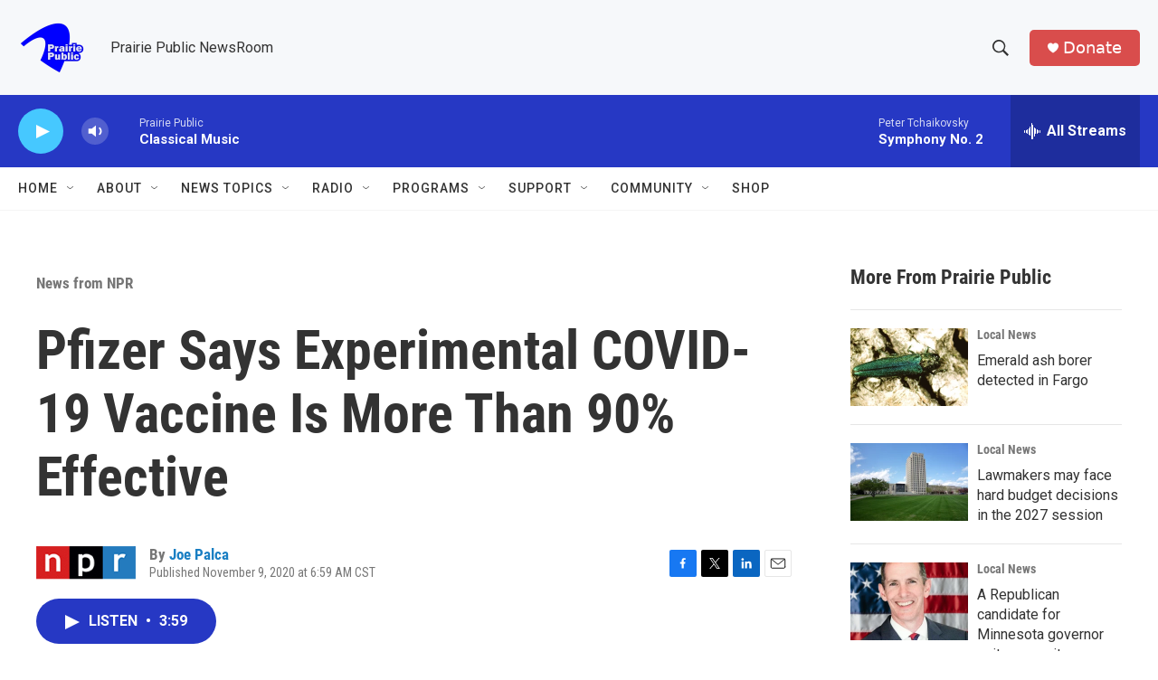

--- FILE ---
content_type: text/html; charset=utf-8
request_url: https://www.google.com/recaptcha/api2/aframe
body_size: -86
content:
<!DOCTYPE HTML><html><head><meta http-equiv="content-type" content="text/html; charset=UTF-8"></head><body><script nonce="ZwomqjtkOngQsftf1JDQ6g">/** Anti-fraud and anti-abuse applications only. See google.com/recaptcha */ try{var clients={'sodar':'https://pagead2.googlesyndication.com/pagead/sodar?'};window.addEventListener("message",function(a){try{if(a.source===window.parent){var b=JSON.parse(a.data);var c=clients[b['id']];if(c){var d=document.createElement('img');d.src=c+b['params']+'&rc='+(localStorage.getItem("rc::a")?sessionStorage.getItem("rc::b"):"");window.document.body.appendChild(d);sessionStorage.setItem("rc::e",parseInt(sessionStorage.getItem("rc::e")||0)+1);localStorage.setItem("rc::h",'1769592701097');}}}catch(b){}});window.parent.postMessage("_grecaptcha_ready", "*");}catch(b){}</script></body></html>

--- FILE ---
content_type: text/javascript
request_url: https://polo.feathr.co/v1/analytics/match/script.js?a_id=6914ade88079880fccded009&pk=feathr
body_size: -597
content:
(function (w) {
    
        
    if (typeof w.feathr === 'function') {
        w.feathr('integrate', 'ttd', '6979d77b2f96300002b56482');
    }
        
        
    if (typeof w.feathr === 'function') {
        w.feathr('match', '6979d77b2f96300002b56482');
    }
        
    
}(window));